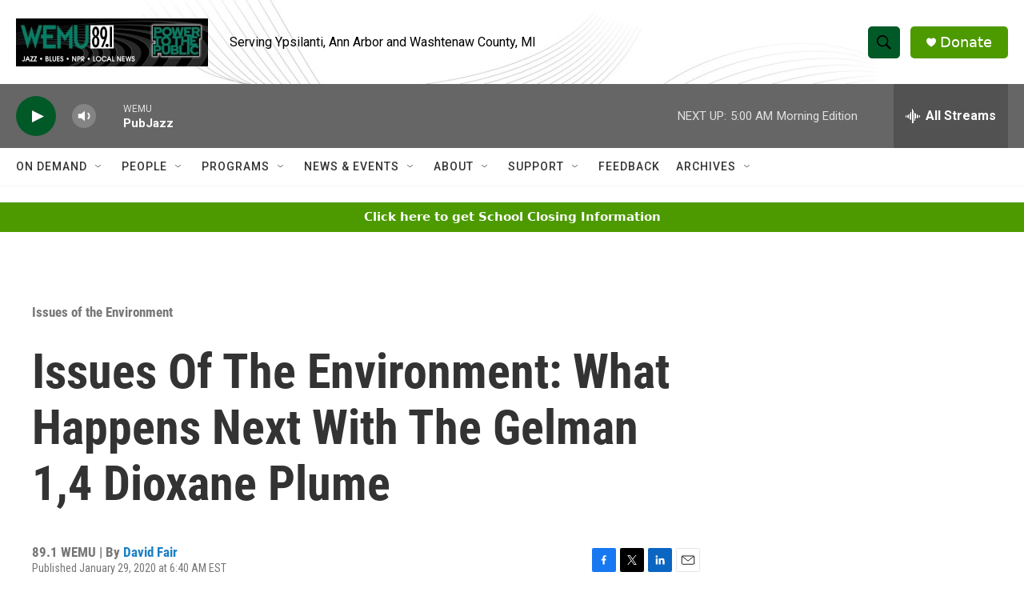

--- FILE ---
content_type: text/html; charset=utf-8
request_url: https://www.google.com/recaptcha/api2/aframe
body_size: 258
content:
<!DOCTYPE HTML><html><head><meta http-equiv="content-type" content="text/html; charset=UTF-8"></head><body><script nonce="6YOheehx7m70qW2ibINBZA">/** Anti-fraud and anti-abuse applications only. See google.com/recaptcha */ try{var clients={'sodar':'https://pagead2.googlesyndication.com/pagead/sodar?'};window.addEventListener("message",function(a){try{if(a.source===window.parent){var b=JSON.parse(a.data);var c=clients[b['id']];if(c){var d=document.createElement('img');d.src=c+b['params']+'&rc='+(localStorage.getItem("rc::a")?sessionStorage.getItem("rc::b"):"");window.document.body.appendChild(d);sessionStorage.setItem("rc::e",parseInt(sessionStorage.getItem("rc::e")||0)+1);localStorage.setItem("rc::h",'1769075305567');}}}catch(b){}});window.parent.postMessage("_grecaptcha_ready", "*");}catch(b){}</script></body></html>